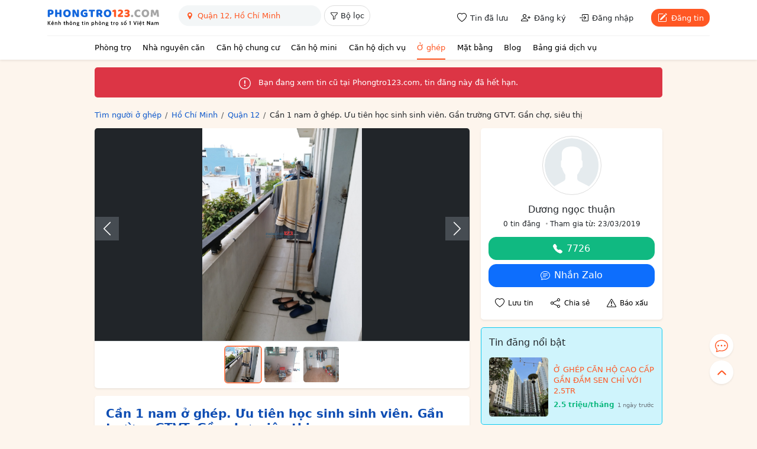

--- FILE ---
content_type: text/html; charset=utf-8
request_url: https://www.google.com/recaptcha/api2/anchor?ar=1&k=6LeIBEgaAAAAABhJRc5wW2KohNEXc7EKbsGncvgT&co=aHR0cHM6Ly9waG9uZ3RybzEyMy5jb206NDQz&hl=en&v=PoyoqOPhxBO7pBk68S4YbpHZ&size=normal&anchor-ms=20000&execute-ms=30000&cb=33lgca2f09m6
body_size: 49488
content:
<!DOCTYPE HTML><html dir="ltr" lang="en"><head><meta http-equiv="Content-Type" content="text/html; charset=UTF-8">
<meta http-equiv="X-UA-Compatible" content="IE=edge">
<title>reCAPTCHA</title>
<style type="text/css">
/* cyrillic-ext */
@font-face {
  font-family: 'Roboto';
  font-style: normal;
  font-weight: 400;
  font-stretch: 100%;
  src: url(//fonts.gstatic.com/s/roboto/v48/KFO7CnqEu92Fr1ME7kSn66aGLdTylUAMa3GUBHMdazTgWw.woff2) format('woff2');
  unicode-range: U+0460-052F, U+1C80-1C8A, U+20B4, U+2DE0-2DFF, U+A640-A69F, U+FE2E-FE2F;
}
/* cyrillic */
@font-face {
  font-family: 'Roboto';
  font-style: normal;
  font-weight: 400;
  font-stretch: 100%;
  src: url(//fonts.gstatic.com/s/roboto/v48/KFO7CnqEu92Fr1ME7kSn66aGLdTylUAMa3iUBHMdazTgWw.woff2) format('woff2');
  unicode-range: U+0301, U+0400-045F, U+0490-0491, U+04B0-04B1, U+2116;
}
/* greek-ext */
@font-face {
  font-family: 'Roboto';
  font-style: normal;
  font-weight: 400;
  font-stretch: 100%;
  src: url(//fonts.gstatic.com/s/roboto/v48/KFO7CnqEu92Fr1ME7kSn66aGLdTylUAMa3CUBHMdazTgWw.woff2) format('woff2');
  unicode-range: U+1F00-1FFF;
}
/* greek */
@font-face {
  font-family: 'Roboto';
  font-style: normal;
  font-weight: 400;
  font-stretch: 100%;
  src: url(//fonts.gstatic.com/s/roboto/v48/KFO7CnqEu92Fr1ME7kSn66aGLdTylUAMa3-UBHMdazTgWw.woff2) format('woff2');
  unicode-range: U+0370-0377, U+037A-037F, U+0384-038A, U+038C, U+038E-03A1, U+03A3-03FF;
}
/* math */
@font-face {
  font-family: 'Roboto';
  font-style: normal;
  font-weight: 400;
  font-stretch: 100%;
  src: url(//fonts.gstatic.com/s/roboto/v48/KFO7CnqEu92Fr1ME7kSn66aGLdTylUAMawCUBHMdazTgWw.woff2) format('woff2');
  unicode-range: U+0302-0303, U+0305, U+0307-0308, U+0310, U+0312, U+0315, U+031A, U+0326-0327, U+032C, U+032F-0330, U+0332-0333, U+0338, U+033A, U+0346, U+034D, U+0391-03A1, U+03A3-03A9, U+03B1-03C9, U+03D1, U+03D5-03D6, U+03F0-03F1, U+03F4-03F5, U+2016-2017, U+2034-2038, U+203C, U+2040, U+2043, U+2047, U+2050, U+2057, U+205F, U+2070-2071, U+2074-208E, U+2090-209C, U+20D0-20DC, U+20E1, U+20E5-20EF, U+2100-2112, U+2114-2115, U+2117-2121, U+2123-214F, U+2190, U+2192, U+2194-21AE, U+21B0-21E5, U+21F1-21F2, U+21F4-2211, U+2213-2214, U+2216-22FF, U+2308-230B, U+2310, U+2319, U+231C-2321, U+2336-237A, U+237C, U+2395, U+239B-23B7, U+23D0, U+23DC-23E1, U+2474-2475, U+25AF, U+25B3, U+25B7, U+25BD, U+25C1, U+25CA, U+25CC, U+25FB, U+266D-266F, U+27C0-27FF, U+2900-2AFF, U+2B0E-2B11, U+2B30-2B4C, U+2BFE, U+3030, U+FF5B, U+FF5D, U+1D400-1D7FF, U+1EE00-1EEFF;
}
/* symbols */
@font-face {
  font-family: 'Roboto';
  font-style: normal;
  font-weight: 400;
  font-stretch: 100%;
  src: url(//fonts.gstatic.com/s/roboto/v48/KFO7CnqEu92Fr1ME7kSn66aGLdTylUAMaxKUBHMdazTgWw.woff2) format('woff2');
  unicode-range: U+0001-000C, U+000E-001F, U+007F-009F, U+20DD-20E0, U+20E2-20E4, U+2150-218F, U+2190, U+2192, U+2194-2199, U+21AF, U+21E6-21F0, U+21F3, U+2218-2219, U+2299, U+22C4-22C6, U+2300-243F, U+2440-244A, U+2460-24FF, U+25A0-27BF, U+2800-28FF, U+2921-2922, U+2981, U+29BF, U+29EB, U+2B00-2BFF, U+4DC0-4DFF, U+FFF9-FFFB, U+10140-1018E, U+10190-1019C, U+101A0, U+101D0-101FD, U+102E0-102FB, U+10E60-10E7E, U+1D2C0-1D2D3, U+1D2E0-1D37F, U+1F000-1F0FF, U+1F100-1F1AD, U+1F1E6-1F1FF, U+1F30D-1F30F, U+1F315, U+1F31C, U+1F31E, U+1F320-1F32C, U+1F336, U+1F378, U+1F37D, U+1F382, U+1F393-1F39F, U+1F3A7-1F3A8, U+1F3AC-1F3AF, U+1F3C2, U+1F3C4-1F3C6, U+1F3CA-1F3CE, U+1F3D4-1F3E0, U+1F3ED, U+1F3F1-1F3F3, U+1F3F5-1F3F7, U+1F408, U+1F415, U+1F41F, U+1F426, U+1F43F, U+1F441-1F442, U+1F444, U+1F446-1F449, U+1F44C-1F44E, U+1F453, U+1F46A, U+1F47D, U+1F4A3, U+1F4B0, U+1F4B3, U+1F4B9, U+1F4BB, U+1F4BF, U+1F4C8-1F4CB, U+1F4D6, U+1F4DA, U+1F4DF, U+1F4E3-1F4E6, U+1F4EA-1F4ED, U+1F4F7, U+1F4F9-1F4FB, U+1F4FD-1F4FE, U+1F503, U+1F507-1F50B, U+1F50D, U+1F512-1F513, U+1F53E-1F54A, U+1F54F-1F5FA, U+1F610, U+1F650-1F67F, U+1F687, U+1F68D, U+1F691, U+1F694, U+1F698, U+1F6AD, U+1F6B2, U+1F6B9-1F6BA, U+1F6BC, U+1F6C6-1F6CF, U+1F6D3-1F6D7, U+1F6E0-1F6EA, U+1F6F0-1F6F3, U+1F6F7-1F6FC, U+1F700-1F7FF, U+1F800-1F80B, U+1F810-1F847, U+1F850-1F859, U+1F860-1F887, U+1F890-1F8AD, U+1F8B0-1F8BB, U+1F8C0-1F8C1, U+1F900-1F90B, U+1F93B, U+1F946, U+1F984, U+1F996, U+1F9E9, U+1FA00-1FA6F, U+1FA70-1FA7C, U+1FA80-1FA89, U+1FA8F-1FAC6, U+1FACE-1FADC, U+1FADF-1FAE9, U+1FAF0-1FAF8, U+1FB00-1FBFF;
}
/* vietnamese */
@font-face {
  font-family: 'Roboto';
  font-style: normal;
  font-weight: 400;
  font-stretch: 100%;
  src: url(//fonts.gstatic.com/s/roboto/v48/KFO7CnqEu92Fr1ME7kSn66aGLdTylUAMa3OUBHMdazTgWw.woff2) format('woff2');
  unicode-range: U+0102-0103, U+0110-0111, U+0128-0129, U+0168-0169, U+01A0-01A1, U+01AF-01B0, U+0300-0301, U+0303-0304, U+0308-0309, U+0323, U+0329, U+1EA0-1EF9, U+20AB;
}
/* latin-ext */
@font-face {
  font-family: 'Roboto';
  font-style: normal;
  font-weight: 400;
  font-stretch: 100%;
  src: url(//fonts.gstatic.com/s/roboto/v48/KFO7CnqEu92Fr1ME7kSn66aGLdTylUAMa3KUBHMdazTgWw.woff2) format('woff2');
  unicode-range: U+0100-02BA, U+02BD-02C5, U+02C7-02CC, U+02CE-02D7, U+02DD-02FF, U+0304, U+0308, U+0329, U+1D00-1DBF, U+1E00-1E9F, U+1EF2-1EFF, U+2020, U+20A0-20AB, U+20AD-20C0, U+2113, U+2C60-2C7F, U+A720-A7FF;
}
/* latin */
@font-face {
  font-family: 'Roboto';
  font-style: normal;
  font-weight: 400;
  font-stretch: 100%;
  src: url(//fonts.gstatic.com/s/roboto/v48/KFO7CnqEu92Fr1ME7kSn66aGLdTylUAMa3yUBHMdazQ.woff2) format('woff2');
  unicode-range: U+0000-00FF, U+0131, U+0152-0153, U+02BB-02BC, U+02C6, U+02DA, U+02DC, U+0304, U+0308, U+0329, U+2000-206F, U+20AC, U+2122, U+2191, U+2193, U+2212, U+2215, U+FEFF, U+FFFD;
}
/* cyrillic-ext */
@font-face {
  font-family: 'Roboto';
  font-style: normal;
  font-weight: 500;
  font-stretch: 100%;
  src: url(//fonts.gstatic.com/s/roboto/v48/KFO7CnqEu92Fr1ME7kSn66aGLdTylUAMa3GUBHMdazTgWw.woff2) format('woff2');
  unicode-range: U+0460-052F, U+1C80-1C8A, U+20B4, U+2DE0-2DFF, U+A640-A69F, U+FE2E-FE2F;
}
/* cyrillic */
@font-face {
  font-family: 'Roboto';
  font-style: normal;
  font-weight: 500;
  font-stretch: 100%;
  src: url(//fonts.gstatic.com/s/roboto/v48/KFO7CnqEu92Fr1ME7kSn66aGLdTylUAMa3iUBHMdazTgWw.woff2) format('woff2');
  unicode-range: U+0301, U+0400-045F, U+0490-0491, U+04B0-04B1, U+2116;
}
/* greek-ext */
@font-face {
  font-family: 'Roboto';
  font-style: normal;
  font-weight: 500;
  font-stretch: 100%;
  src: url(//fonts.gstatic.com/s/roboto/v48/KFO7CnqEu92Fr1ME7kSn66aGLdTylUAMa3CUBHMdazTgWw.woff2) format('woff2');
  unicode-range: U+1F00-1FFF;
}
/* greek */
@font-face {
  font-family: 'Roboto';
  font-style: normal;
  font-weight: 500;
  font-stretch: 100%;
  src: url(//fonts.gstatic.com/s/roboto/v48/KFO7CnqEu92Fr1ME7kSn66aGLdTylUAMa3-UBHMdazTgWw.woff2) format('woff2');
  unicode-range: U+0370-0377, U+037A-037F, U+0384-038A, U+038C, U+038E-03A1, U+03A3-03FF;
}
/* math */
@font-face {
  font-family: 'Roboto';
  font-style: normal;
  font-weight: 500;
  font-stretch: 100%;
  src: url(//fonts.gstatic.com/s/roboto/v48/KFO7CnqEu92Fr1ME7kSn66aGLdTylUAMawCUBHMdazTgWw.woff2) format('woff2');
  unicode-range: U+0302-0303, U+0305, U+0307-0308, U+0310, U+0312, U+0315, U+031A, U+0326-0327, U+032C, U+032F-0330, U+0332-0333, U+0338, U+033A, U+0346, U+034D, U+0391-03A1, U+03A3-03A9, U+03B1-03C9, U+03D1, U+03D5-03D6, U+03F0-03F1, U+03F4-03F5, U+2016-2017, U+2034-2038, U+203C, U+2040, U+2043, U+2047, U+2050, U+2057, U+205F, U+2070-2071, U+2074-208E, U+2090-209C, U+20D0-20DC, U+20E1, U+20E5-20EF, U+2100-2112, U+2114-2115, U+2117-2121, U+2123-214F, U+2190, U+2192, U+2194-21AE, U+21B0-21E5, U+21F1-21F2, U+21F4-2211, U+2213-2214, U+2216-22FF, U+2308-230B, U+2310, U+2319, U+231C-2321, U+2336-237A, U+237C, U+2395, U+239B-23B7, U+23D0, U+23DC-23E1, U+2474-2475, U+25AF, U+25B3, U+25B7, U+25BD, U+25C1, U+25CA, U+25CC, U+25FB, U+266D-266F, U+27C0-27FF, U+2900-2AFF, U+2B0E-2B11, U+2B30-2B4C, U+2BFE, U+3030, U+FF5B, U+FF5D, U+1D400-1D7FF, U+1EE00-1EEFF;
}
/* symbols */
@font-face {
  font-family: 'Roboto';
  font-style: normal;
  font-weight: 500;
  font-stretch: 100%;
  src: url(//fonts.gstatic.com/s/roboto/v48/KFO7CnqEu92Fr1ME7kSn66aGLdTylUAMaxKUBHMdazTgWw.woff2) format('woff2');
  unicode-range: U+0001-000C, U+000E-001F, U+007F-009F, U+20DD-20E0, U+20E2-20E4, U+2150-218F, U+2190, U+2192, U+2194-2199, U+21AF, U+21E6-21F0, U+21F3, U+2218-2219, U+2299, U+22C4-22C6, U+2300-243F, U+2440-244A, U+2460-24FF, U+25A0-27BF, U+2800-28FF, U+2921-2922, U+2981, U+29BF, U+29EB, U+2B00-2BFF, U+4DC0-4DFF, U+FFF9-FFFB, U+10140-1018E, U+10190-1019C, U+101A0, U+101D0-101FD, U+102E0-102FB, U+10E60-10E7E, U+1D2C0-1D2D3, U+1D2E0-1D37F, U+1F000-1F0FF, U+1F100-1F1AD, U+1F1E6-1F1FF, U+1F30D-1F30F, U+1F315, U+1F31C, U+1F31E, U+1F320-1F32C, U+1F336, U+1F378, U+1F37D, U+1F382, U+1F393-1F39F, U+1F3A7-1F3A8, U+1F3AC-1F3AF, U+1F3C2, U+1F3C4-1F3C6, U+1F3CA-1F3CE, U+1F3D4-1F3E0, U+1F3ED, U+1F3F1-1F3F3, U+1F3F5-1F3F7, U+1F408, U+1F415, U+1F41F, U+1F426, U+1F43F, U+1F441-1F442, U+1F444, U+1F446-1F449, U+1F44C-1F44E, U+1F453, U+1F46A, U+1F47D, U+1F4A3, U+1F4B0, U+1F4B3, U+1F4B9, U+1F4BB, U+1F4BF, U+1F4C8-1F4CB, U+1F4D6, U+1F4DA, U+1F4DF, U+1F4E3-1F4E6, U+1F4EA-1F4ED, U+1F4F7, U+1F4F9-1F4FB, U+1F4FD-1F4FE, U+1F503, U+1F507-1F50B, U+1F50D, U+1F512-1F513, U+1F53E-1F54A, U+1F54F-1F5FA, U+1F610, U+1F650-1F67F, U+1F687, U+1F68D, U+1F691, U+1F694, U+1F698, U+1F6AD, U+1F6B2, U+1F6B9-1F6BA, U+1F6BC, U+1F6C6-1F6CF, U+1F6D3-1F6D7, U+1F6E0-1F6EA, U+1F6F0-1F6F3, U+1F6F7-1F6FC, U+1F700-1F7FF, U+1F800-1F80B, U+1F810-1F847, U+1F850-1F859, U+1F860-1F887, U+1F890-1F8AD, U+1F8B0-1F8BB, U+1F8C0-1F8C1, U+1F900-1F90B, U+1F93B, U+1F946, U+1F984, U+1F996, U+1F9E9, U+1FA00-1FA6F, U+1FA70-1FA7C, U+1FA80-1FA89, U+1FA8F-1FAC6, U+1FACE-1FADC, U+1FADF-1FAE9, U+1FAF0-1FAF8, U+1FB00-1FBFF;
}
/* vietnamese */
@font-face {
  font-family: 'Roboto';
  font-style: normal;
  font-weight: 500;
  font-stretch: 100%;
  src: url(//fonts.gstatic.com/s/roboto/v48/KFO7CnqEu92Fr1ME7kSn66aGLdTylUAMa3OUBHMdazTgWw.woff2) format('woff2');
  unicode-range: U+0102-0103, U+0110-0111, U+0128-0129, U+0168-0169, U+01A0-01A1, U+01AF-01B0, U+0300-0301, U+0303-0304, U+0308-0309, U+0323, U+0329, U+1EA0-1EF9, U+20AB;
}
/* latin-ext */
@font-face {
  font-family: 'Roboto';
  font-style: normal;
  font-weight: 500;
  font-stretch: 100%;
  src: url(//fonts.gstatic.com/s/roboto/v48/KFO7CnqEu92Fr1ME7kSn66aGLdTylUAMa3KUBHMdazTgWw.woff2) format('woff2');
  unicode-range: U+0100-02BA, U+02BD-02C5, U+02C7-02CC, U+02CE-02D7, U+02DD-02FF, U+0304, U+0308, U+0329, U+1D00-1DBF, U+1E00-1E9F, U+1EF2-1EFF, U+2020, U+20A0-20AB, U+20AD-20C0, U+2113, U+2C60-2C7F, U+A720-A7FF;
}
/* latin */
@font-face {
  font-family: 'Roboto';
  font-style: normal;
  font-weight: 500;
  font-stretch: 100%;
  src: url(//fonts.gstatic.com/s/roboto/v48/KFO7CnqEu92Fr1ME7kSn66aGLdTylUAMa3yUBHMdazQ.woff2) format('woff2');
  unicode-range: U+0000-00FF, U+0131, U+0152-0153, U+02BB-02BC, U+02C6, U+02DA, U+02DC, U+0304, U+0308, U+0329, U+2000-206F, U+20AC, U+2122, U+2191, U+2193, U+2212, U+2215, U+FEFF, U+FFFD;
}
/* cyrillic-ext */
@font-face {
  font-family: 'Roboto';
  font-style: normal;
  font-weight: 900;
  font-stretch: 100%;
  src: url(//fonts.gstatic.com/s/roboto/v48/KFO7CnqEu92Fr1ME7kSn66aGLdTylUAMa3GUBHMdazTgWw.woff2) format('woff2');
  unicode-range: U+0460-052F, U+1C80-1C8A, U+20B4, U+2DE0-2DFF, U+A640-A69F, U+FE2E-FE2F;
}
/* cyrillic */
@font-face {
  font-family: 'Roboto';
  font-style: normal;
  font-weight: 900;
  font-stretch: 100%;
  src: url(//fonts.gstatic.com/s/roboto/v48/KFO7CnqEu92Fr1ME7kSn66aGLdTylUAMa3iUBHMdazTgWw.woff2) format('woff2');
  unicode-range: U+0301, U+0400-045F, U+0490-0491, U+04B0-04B1, U+2116;
}
/* greek-ext */
@font-face {
  font-family: 'Roboto';
  font-style: normal;
  font-weight: 900;
  font-stretch: 100%;
  src: url(//fonts.gstatic.com/s/roboto/v48/KFO7CnqEu92Fr1ME7kSn66aGLdTylUAMa3CUBHMdazTgWw.woff2) format('woff2');
  unicode-range: U+1F00-1FFF;
}
/* greek */
@font-face {
  font-family: 'Roboto';
  font-style: normal;
  font-weight: 900;
  font-stretch: 100%;
  src: url(//fonts.gstatic.com/s/roboto/v48/KFO7CnqEu92Fr1ME7kSn66aGLdTylUAMa3-UBHMdazTgWw.woff2) format('woff2');
  unicode-range: U+0370-0377, U+037A-037F, U+0384-038A, U+038C, U+038E-03A1, U+03A3-03FF;
}
/* math */
@font-face {
  font-family: 'Roboto';
  font-style: normal;
  font-weight: 900;
  font-stretch: 100%;
  src: url(//fonts.gstatic.com/s/roboto/v48/KFO7CnqEu92Fr1ME7kSn66aGLdTylUAMawCUBHMdazTgWw.woff2) format('woff2');
  unicode-range: U+0302-0303, U+0305, U+0307-0308, U+0310, U+0312, U+0315, U+031A, U+0326-0327, U+032C, U+032F-0330, U+0332-0333, U+0338, U+033A, U+0346, U+034D, U+0391-03A1, U+03A3-03A9, U+03B1-03C9, U+03D1, U+03D5-03D6, U+03F0-03F1, U+03F4-03F5, U+2016-2017, U+2034-2038, U+203C, U+2040, U+2043, U+2047, U+2050, U+2057, U+205F, U+2070-2071, U+2074-208E, U+2090-209C, U+20D0-20DC, U+20E1, U+20E5-20EF, U+2100-2112, U+2114-2115, U+2117-2121, U+2123-214F, U+2190, U+2192, U+2194-21AE, U+21B0-21E5, U+21F1-21F2, U+21F4-2211, U+2213-2214, U+2216-22FF, U+2308-230B, U+2310, U+2319, U+231C-2321, U+2336-237A, U+237C, U+2395, U+239B-23B7, U+23D0, U+23DC-23E1, U+2474-2475, U+25AF, U+25B3, U+25B7, U+25BD, U+25C1, U+25CA, U+25CC, U+25FB, U+266D-266F, U+27C0-27FF, U+2900-2AFF, U+2B0E-2B11, U+2B30-2B4C, U+2BFE, U+3030, U+FF5B, U+FF5D, U+1D400-1D7FF, U+1EE00-1EEFF;
}
/* symbols */
@font-face {
  font-family: 'Roboto';
  font-style: normal;
  font-weight: 900;
  font-stretch: 100%;
  src: url(//fonts.gstatic.com/s/roboto/v48/KFO7CnqEu92Fr1ME7kSn66aGLdTylUAMaxKUBHMdazTgWw.woff2) format('woff2');
  unicode-range: U+0001-000C, U+000E-001F, U+007F-009F, U+20DD-20E0, U+20E2-20E4, U+2150-218F, U+2190, U+2192, U+2194-2199, U+21AF, U+21E6-21F0, U+21F3, U+2218-2219, U+2299, U+22C4-22C6, U+2300-243F, U+2440-244A, U+2460-24FF, U+25A0-27BF, U+2800-28FF, U+2921-2922, U+2981, U+29BF, U+29EB, U+2B00-2BFF, U+4DC0-4DFF, U+FFF9-FFFB, U+10140-1018E, U+10190-1019C, U+101A0, U+101D0-101FD, U+102E0-102FB, U+10E60-10E7E, U+1D2C0-1D2D3, U+1D2E0-1D37F, U+1F000-1F0FF, U+1F100-1F1AD, U+1F1E6-1F1FF, U+1F30D-1F30F, U+1F315, U+1F31C, U+1F31E, U+1F320-1F32C, U+1F336, U+1F378, U+1F37D, U+1F382, U+1F393-1F39F, U+1F3A7-1F3A8, U+1F3AC-1F3AF, U+1F3C2, U+1F3C4-1F3C6, U+1F3CA-1F3CE, U+1F3D4-1F3E0, U+1F3ED, U+1F3F1-1F3F3, U+1F3F5-1F3F7, U+1F408, U+1F415, U+1F41F, U+1F426, U+1F43F, U+1F441-1F442, U+1F444, U+1F446-1F449, U+1F44C-1F44E, U+1F453, U+1F46A, U+1F47D, U+1F4A3, U+1F4B0, U+1F4B3, U+1F4B9, U+1F4BB, U+1F4BF, U+1F4C8-1F4CB, U+1F4D6, U+1F4DA, U+1F4DF, U+1F4E3-1F4E6, U+1F4EA-1F4ED, U+1F4F7, U+1F4F9-1F4FB, U+1F4FD-1F4FE, U+1F503, U+1F507-1F50B, U+1F50D, U+1F512-1F513, U+1F53E-1F54A, U+1F54F-1F5FA, U+1F610, U+1F650-1F67F, U+1F687, U+1F68D, U+1F691, U+1F694, U+1F698, U+1F6AD, U+1F6B2, U+1F6B9-1F6BA, U+1F6BC, U+1F6C6-1F6CF, U+1F6D3-1F6D7, U+1F6E0-1F6EA, U+1F6F0-1F6F3, U+1F6F7-1F6FC, U+1F700-1F7FF, U+1F800-1F80B, U+1F810-1F847, U+1F850-1F859, U+1F860-1F887, U+1F890-1F8AD, U+1F8B0-1F8BB, U+1F8C0-1F8C1, U+1F900-1F90B, U+1F93B, U+1F946, U+1F984, U+1F996, U+1F9E9, U+1FA00-1FA6F, U+1FA70-1FA7C, U+1FA80-1FA89, U+1FA8F-1FAC6, U+1FACE-1FADC, U+1FADF-1FAE9, U+1FAF0-1FAF8, U+1FB00-1FBFF;
}
/* vietnamese */
@font-face {
  font-family: 'Roboto';
  font-style: normal;
  font-weight: 900;
  font-stretch: 100%;
  src: url(//fonts.gstatic.com/s/roboto/v48/KFO7CnqEu92Fr1ME7kSn66aGLdTylUAMa3OUBHMdazTgWw.woff2) format('woff2');
  unicode-range: U+0102-0103, U+0110-0111, U+0128-0129, U+0168-0169, U+01A0-01A1, U+01AF-01B0, U+0300-0301, U+0303-0304, U+0308-0309, U+0323, U+0329, U+1EA0-1EF9, U+20AB;
}
/* latin-ext */
@font-face {
  font-family: 'Roboto';
  font-style: normal;
  font-weight: 900;
  font-stretch: 100%;
  src: url(//fonts.gstatic.com/s/roboto/v48/KFO7CnqEu92Fr1ME7kSn66aGLdTylUAMa3KUBHMdazTgWw.woff2) format('woff2');
  unicode-range: U+0100-02BA, U+02BD-02C5, U+02C7-02CC, U+02CE-02D7, U+02DD-02FF, U+0304, U+0308, U+0329, U+1D00-1DBF, U+1E00-1E9F, U+1EF2-1EFF, U+2020, U+20A0-20AB, U+20AD-20C0, U+2113, U+2C60-2C7F, U+A720-A7FF;
}
/* latin */
@font-face {
  font-family: 'Roboto';
  font-style: normal;
  font-weight: 900;
  font-stretch: 100%;
  src: url(//fonts.gstatic.com/s/roboto/v48/KFO7CnqEu92Fr1ME7kSn66aGLdTylUAMa3yUBHMdazQ.woff2) format('woff2');
  unicode-range: U+0000-00FF, U+0131, U+0152-0153, U+02BB-02BC, U+02C6, U+02DA, U+02DC, U+0304, U+0308, U+0329, U+2000-206F, U+20AC, U+2122, U+2191, U+2193, U+2212, U+2215, U+FEFF, U+FFFD;
}

</style>
<link rel="stylesheet" type="text/css" href="https://www.gstatic.com/recaptcha/releases/PoyoqOPhxBO7pBk68S4YbpHZ/styles__ltr.css">
<script nonce="0CwBmzcWrx4c8l8AxdYKFQ" type="text/javascript">window['__recaptcha_api'] = 'https://www.google.com/recaptcha/api2/';</script>
<script type="text/javascript" src="https://www.gstatic.com/recaptcha/releases/PoyoqOPhxBO7pBk68S4YbpHZ/recaptcha__en.js" nonce="0CwBmzcWrx4c8l8AxdYKFQ">
      
    </script></head>
<body><div id="rc-anchor-alert" class="rc-anchor-alert"></div>
<input type="hidden" id="recaptcha-token" value="[base64]">
<script type="text/javascript" nonce="0CwBmzcWrx4c8l8AxdYKFQ">
      recaptcha.anchor.Main.init("[\x22ainput\x22,[\x22bgdata\x22,\x22\x22,\[base64]/[base64]/bmV3IFpbdF0obVswXSk6Sz09Mj9uZXcgWlt0XShtWzBdLG1bMV0pOks9PTM/bmV3IFpbdF0obVswXSxtWzFdLG1bMl0pOks9PTQ/[base64]/[base64]/[base64]/[base64]/[base64]/[base64]/[base64]/[base64]/[base64]/[base64]/[base64]/[base64]/[base64]/[base64]\\u003d\\u003d\x22,\[base64]\x22,\[base64]/DtihUMhkRw5FLwowadMKkQmPDsxRYe3PDvMKUwr5+UMKDeMKnwpAMXsOkw71LL2ITwqbDrcKcNFfDiMOewovDusK2TyVYw6h/[base64]/w6zDhREyw6fDkgxHT8OVQsOpw7/CjGF6wrzDtzshAEHCqhk3w4AVw5DDgA9twoUZKgHCncKzwpjCtHzDtsOfwroMZ8KjYMKKaQ0rwrDDjTPCpcKIQyBGWQsrainCkxgoT2g/[base64]/CtsKld3kIw5B/[base64]/[base64]/[base64]/[base64]/Dgz4gUsKSZHwUw6rDslHDiMKZw6Bww5gzDcOpV37Cn8KPwqlGd2bDqcKNQyLDjMK/eMOnwrzCkT8fwqPCmBpPw5QkP8O9E2XCv3bDlz7Cg8KmNsOawps2dcOuEMO/LMOzBcKmRmPCkjV7VsKJX8KKfycTwqbDjMOdwoALLsOERFLDq8O/w5/CgWQRY8OwwodkwoAOw73ChV0yKMOmwpU/FsOMwrslfmV0w5/DsMKoNsKxwqLDvcKUA8KOMj3Du8Ozwrx3wrfDjcKPwpvDscKWZcODIBQXw6Q7X8OKfsOdZS8WwrkFFTvDmWE4FggHw7XChcKfwrpXwonDucOWciHCgBTCicKZEcOew6TCikDCmMONKsOhIMOgWUJyw4gxZMK7KsOpHcKaw5jDhgPDjsKxw4kqI8OAJnjDrx9Twoc/FcO8aHcYYsO/wrAADlLCvzXDjlvCjlLCjUBLw7UTw6DDnUDCrxotwodKw7fCjxTDh8OBXHzCuHPCkMKEwonDvsKSTHzDnsK/wr4Qw4PCocO6w6fDliUXLisAwohKw4sjUFHCoBpQw6zDq8OrTC09IcOEwr/CplxpwrFkfcO4wo0IbVzCiV/DocOlYcKOeG4GLcKIwrkzwrTCsC5RIFg2KyZgworDpmM5w4BuwpxFJ0/DkcOWwobCsz8be8KTMMKhwqgGNH9ZwpIIGsKdWcKgZ3RtLjnCrcKywr/ClMOAe8Ocw53CpBAPwofDj8KFQMKVwrFuw53Dgh0AwrjCgsOmXMOaHsKTwq7ClsKyAsKowpJuw7nCrcKvTi0UwprDgGFww6ADKExtwozDtifClkXDpMOLVy/CtMO/TmVHeAkswoJEAigRHsOfT1ZdO0o+NT5rO8KfHMO1EsKqHMKfwpIWIMOsDcOucUHDqMKbJQHCnHXDoMO2asKpf2FJa8KIKgvChsOqecOnw4RbfcO6LmTCtHoRZcOEwr7CoUPDnsO/AzYkWB/DnG8Mw5UxUMKkw5vDnTZvwoUnwrfDjSPCt1bCuFvDp8KGwptzCMKkA8Kkw5ZwwpjCvQ/[base64]/[base64]/CgMKcwoTDgyYcw5DDjF/DocO7wq3ChGbCriwqKAI0w43Dj2/CoyFkWsOLwokLMhLDlzYnZsKUw5nDkmVjwqPDrMOITRfDiGvCrcKqZcOyRV3DvcKaLW0DG18haDMDwqfCsVHCpxNGwqnCtTDCkG5EL8Kkwr/Dsn/DlFonw5XDj8KDJRPCn8KjI8OfLUwhWzbDoi1jwoUbw6nDhybCrDETwoPCr8Kfa8KxbsKawqzDr8Ogw75SF8KQH8KTKFrClSrDvmAPDD/CjsOlwpgndn0mw4bDsDUcZSLCmmweNMKQV1dfw73Ckg7Cu30FwrNyw7dyECrCksK/H1UsCSMFw4/DnhxpwqHDhcK7XnvCjMKNw7/[base64]/[base64]/Do1DDk8KLIsOrwofCucKnw67Do8OiJgVrw7lzwpvDkgp/wp/[base64]/[base64]/FWPCkHoOBcOkKMK0WsOGKXnDpE0JwoTCi8OHP3DCj2o1fsOMYMK3wqMbQ1vDhhYOwoXCmzBGwr3DoQkFdcKAS8O+MFjCtMOQwoTDpDvCnVE0H8O4w5XDl8KuKBDCrsOLKcKFw6A4J1fDuXdow6DDgXYiw6BCwod/wpHCl8KXwqnCqQ4UwoLDl3UHX8KzCBYmX8OkHlVJwqoyw4syDxvDl2XCi8OCwo9nw63Cj8OYw4pQwrItw65ew6bCvMOOTsK/[base64]/DmAlYIcOtw6vDv3o0wqPDu3Ffw7V4OsKZQ8KVY8KCDMK5LcKOI3Zyw6B7wrzDjQAhMx0BwrbClMKHOD9dwr/[base64]/DicOxwr7DpCglL8KpBUPCmXBSwq5twrvCisKpCwx0C8KbZsKocBnDvzvDuMO3IiUoZVkzwqfDrETDglrCmgnCvsOfJMKmLcKkwq7Cu8KyPCNowp/Ct8O7DDlow4fDqMOWwrvDjcKwTcK1RXtWw4UBw7QjwqnDicKMwqBLIivCmMKiw50lbXY9w4IEK8KOOwDCiFcCYXBOw75bcsOMRsKyw68ww4RRJMKhcAhRwpZSwo/DjMKwdndRw6TCgcOvwo7Dv8OUHX/DhGcXw7jDkhsKe8OATkgJPRjDhiLDmkZCwos/ZFN9wo9bcsOjbmdcw6DDtQbDgsKRw7o1wpLDlMOQw6HCqRk8aMKbwqLCkcO5ecO4ZVvChSzDr0TDgsOiTMKZw7QbwprDjBEtwrltwrzCp00zw6fDgELDncO5wqHDlsKRIMO/[base64]/[base64]/DqsKWwqJcGsORw6/CtsOrw6DDslvDuQZMwpbCn8KUwoTDncOpecKhw4cDJ29TUcOlw6DCoAA0JQrChcObRHppwo3Dt1Rqw7VYb8KdPsKNQMOyUBYVEsOEw6vDumI5w6E0EsK9wrkJd0/DjcOjwpbCosKfasOFbQ/DmChmw6Bmw6ZSKU7Cj8KGK8O9w7B3TMOpc03ChcOgwoLCoxdgw4hkWMKaw7BJM8OtS3YEw6sqwq7DkcOSwr9Iw50rw48FJ2zDp8KFw4nClsO3wpoJHsOMw4DDpGwfwp3DhsOSwo/DqwsMB8Kyw4k8HhJ0F8O6w6LDlMKuwpBqSjFcw4pGw4DDggLDnhlQT8O9w53CoAvCkMOKVsO0fsKvwq5jwrVtMzQOw5LCrkXCtcOCHsO6w7JYw7N7CsOAwoBVwr7DsghlNxQmWnBaw6MjecO0w6dKw67DvMOWw5AKw5bDll3Cj8KMwqnDtz/DmgUSw7MmDirDqF5gw4/[base64]/JMONwr/DmMOkTcKFw4/DiUVuJMOEVcK9VV7Cjxl7wo1ww5TCpTkNUBkRw4fCl316wrhUHMOZAsOvFTtQLjB7wprCuH55w67CjUnCt1vDjcKrUVXCtlBDFsOIw6Ftw6BfK8OXKmE6Y8OOa8K6w4JQw7IxIwJ6dcO/w4fCoMOsIsOHJzLCqsOhBMKTwpbDiMO6w5gWwoHDvsODwox3JgsXwojDhcKpY3XDqsOhRMOlwqQrWcOJCUxPRAbDn8OoCMKSwpzDg8O2RkLDkjzDkX/DtCUtbcKTK8OBwrDCnMOGwqdrw7lnYkk9LsOcwqtCH8OpX1DCjcKmRhHDtDc0B39wJg/CtsKewpR8OyrCjsORIUzCgFzCrsKow5MmccKKwr7DgMKoTMOURkDDlcONw4ARwpPCm8OOw6TDtgfDgVgTw6pWwqU1w5rClsOBwoDDvsOYUMKUMMO8w4ZrwrrDqcO0wrRRw73CuhRDMsOFMMOHanTCisK5DU/Cm8Omw44Mw7gkw45nAcKJN8KIw5kPw4TDknLDlMKywpPCl8OrCgU7w4IWb8KHX8K5ZcKuWcOMSiHChz0Vwo7DvcOGw6PDv3BOccKVa0I7ZMODw4V9wrxiaEvDhSQAw69Lwp3DicKgw780UMOIwpvCtsKsCF/[base64]/[base64]/WMKTwqzChE1swp7DgAbCo3Idw6x2DSoww5vDs1JBYz7CsDNrwrLCqCvCllgew7FrH8Omw4bDuBnDisKYw5dYwpjDrhVCwop4BMOhQMKzG8KgZlXCkVl2CEMjDMOWBBsCw7XCnxzDo8K4w5/Cl8OHVhwdw6hGw6UEZ30Lw7TDrTfCsMKaPVPCvgPCikTChMKFQ1YiNXkdwo3Cv8OmNMK5wofCtcKCLMKtesOERj7Dq8OMIwTChMOOPlsxw7IDRhc2wrUGwrMEPcORwpwfw4jCssO6wrs+HGPCi09xPS/DpArDmsKCwpfDlcOhL8O6wrzDklZMwoJgY8Kbwo1ef2LCosKBVcK1w6oiwoJZaEM3JMOjw6bDj8OXZMKfHMOMw5zCmjEEw47DocKVFcKTGRbDvEsiwo/[base64]/[base64]/DtV/Do3vCkE/CjcOXKMOvwrzCoMKgwqBMBmHDmcOyJMOdwrfCkcKJJMKZdyB7dm7DisKuGsOxHQtxw5hcwqzDjiQkwpbDrcKswoUtw5whVWVrDiliwr9Fw4fCgkAzTcKTw7XDvS0JAAPDgCpzOMKAdMO3LzrDkcOBwoUTLMKNES5FwrMuw5HDmMO0EDrDhHnDiMKNBkQ/w73Ci8Ofw5/[base64]/bRZtW8KLGCvDunzCr8KIw7Vkw6/[base64]/wpDCmVpSc8KQJCgqwphYw7QkwofCk1MzacONwr9+wq/DoMOnw53CoSM/UX/[base64]/QAE4bm41HMOseinDqcKPf8K8w69QVw5qwq9WCMK/N8Kxf8O2w7kTwoRvNMOHwp1CbcKrw7Mlw71rasOtdsOvG8KqPVpzw73CiSvDpsK+wpHDvsKec8KJenU6LngaSHp+woMeFH/DoMO6wrtXPl8qwqs3BmzCuMOvw6TCmWDDjsOsUsO9O8Ofwqc0fMOGehgJZn8MehfDpyHDvMKtQMKnw4/[base64]/DtsOmWsKrwq8tw4ZCEV1NwpfCkcOEE0hZwqh2w5LCqHpYw4cSFiMDw4kgw4LDh8OSEmoIaFXDn8O8wrtpfMKswoHDvMOyAsKQe8OWEcKAPCjCtMKMwrXDg8KpDzQRcX/CgWp6wqPCnw7Dt8ObaMOJAcOJFEBYBsKLwrDDhsOdwr5aIsO0W8KbP8OFdMKTwrxswokmw4rCgmclwoPDsn5fw6LDsyI2w6/DkFcibHNydMKtw6AdAcKvecOpdcKFOsO9Tl8nwqFMMT7CncOKwpXDiVvCl1wmw71GE8OyIcKTw7fCrG1CeMOzw47CriRzw5HCk8OLwr5Fw6PCsMKyWRrCr8ONYV0sw6fClsKfw48OwpQ1w4jDvgBgwqPDlV19w4LCu8OgE8Kkwq17dcKFwq5/w54zw6jDnsOgw6s2IsO4wrjCp8Kow4RXwrfCqsOjw4rCiXbCjx9TKhzDiWRxWXRyMMOcWcOgw5Ibwrtew6DDkQkiw4QIw4DDgAbDvsKZwqDDq8K2P8OQw6ZSw7VxME86AMO/w5Itw6fDo8OSwrjCg3bDr8O/AzQZV8KqKxhOQQ85CBTDsCQxw4rCl2oIDMKlO8Ouw67Dl3jCh2oywqk0VMOtFXAqwrFhLkvDlMKwwpBqwpVcWEnDtXEqK8KBw49EKMKBN1DCnMKBwoPCrg7DjMOEwrF+w5JCZ8K6TMK8w4vDjcKzSADCoMO0w5TCr8OiFD/Dr3rDqjEbwpQ8wqvCmsOcQU/CkBXCvMOzAQfCrcO/[base64]/wpvCuHgFw6LCncKCw6ZZIAvDqmBOOWHCi1B+w5HDplbCkTnCgRd4w5sywpDCuEloEnELecKcNEEXScOLw4QLwrYxw5VXwp8EcxLDhRNvFcO/c8KVw6vCicOJw5rCqHQESsO+w5IDesOxOGQVWQ84wqlOwq5twqLDj8K8HsOHw7/Ds8ODXBE1F0vDusOfwoMyw6tIwr/DlH3CqMOTwo1cwpXChz/DjcOsEgESCFbDqcOLXAE/w7bDuAzCsMOOw5BTKQwewrFkCcK+H8Ohw44xwocgOcKaw5DCp8OoEsKxwrFgICfDu35YGMKYSjvCk1YewrTCq0oIw71VH8KWZ0jCvSLDqcOEeCvCoV4+wphbV8KlKcKsc1MuV1zCpU/CqMKUTybCl0LDukV3AMKCw6k2w67CusKRSC5FAUkQBsO7w63Dt8OTwpLDk1R+wqFWbmzCpMKSDH/Dn8OWwqUKc8ODwrTCiEI7fMKxSXfDj3XCkMK+eG1pw69+H2PDmgUiwr3Cgz7CgGh7w5ZQw6bDjnRQEsK/csOqwoMxwqVLwr0iw4HCiMKIworCpGfDrsOoQRLDk8OTFMKuc3DDrwxzwpYDJMKjw6/Cn8Oow7p7wqh+wqs9ehjDqWDClSkMw77DgMOPW8O5J1oDwqkgwr/CmMKTwq/CgcKWw5/CncKww5xCw4QjCHUqwrAMNMOiw6DDjCRWHRMUdcOswqbDpcOSGxPCslDCtRRwIcOSw7XDuMK6w4zDvWMyw5vCsMOKUcKkw7AjElDDh8O+VlpFw53Dsk7DpiRVw5hAH04eFzzDhD7CjsK+VlbDm8KtwoMfP8O/wq7DgsO4w6HCg8K+w6nChGzCmgDDssOob2/[base64]/wo1Vwrhgw6TCvT8Tw6XDqkbCn8OCw4BTNydowoDDrkBQw6dQb8OhwrnCmEJlwp3DocK7GsKPGwzDphnCoUAowp1uwodmOMKEQT98wqrDk8KMwoTCtsOgw5nDqcKeM8OxfsObwp/Dr8OCwoLDsMKRIMOiwpUIwrE2WsOVw5DCpcOBwprDucOFwojDrjpHwpnDqmBFVXPCmTDCrgQtwoLCpsOyZ8O/wrDDhsKdw7ZTQgzCqz3CscK+wofDvCwbwpwzXsOJw5fCgsKtw53CosKPIcO7LMKmw5/DjMOhw4/ChjfCnUA5wo/[base64]/CgMOiwpnDhsOyw6rDn8KewqdEKnXDo8O8L8Omw4fCjwVBVsKiw49oA2vCpcO9wrnCmQHDv8KxNTjDnRDCijBnRsOMIinDmsOhw5sDwozDj0QLLW8NFcOtwq0DVsKzw5M/V1nDpMK+f0/DuMOyw4hZw6bDusKlw7JKUSkyw6HCmB53w7BCVA84w5vDmMKtw4PDoMKtwqgTw43CmTsZworCn8KJD8OWw7h8csOkAATCvl/[base64]/ZcK1aQbDpcKqLMKZQ27DjV1+wqsLS1bCscKkwrXCk8OtwpzCsMK2U0hsw5/[base64]/cMOPTg/[base64]/DgyzCgnFEw7Usw5EdfRzClMKqwpfCs8O9CVnCuQbDisKewrDCnwBww57CncKQNMKVYMO+wrzDuGxJwpDDuAnDr8KRwpXCkMKlV8KZPAd2wo/CsVNtwqxKwoVJM3Rmcn7Dj8OpwqxISS93w77CpxfDsQ7DsksLCkEZFh4Fw5NswpLCmsKPwqbCkcK4OMOiw6M5w7oJw7svw7DDv8O5wo7CocKma8KQfRYVazMJa8O4w695w5EUwpEcwp7ChRMKQmYJb8K7GsO2XFrCtMKFW0Jhw5LCpMOZw7DDgTLDh3nDmcKzwr/CtcKzw7UdwqvDjcOow6TCuClSFsKpw7XDqsK9w7p3VcOdw5bDhsO8wrAPU8O6WGbDtFoSwqHCkcOnDn3Duht4w6pVUAReKjrCksOrHx1Sw5g1woYqQ2NjWklpw53CqsKYw6RSwoMnLDY3f8KlfBlyNMKlwpLCgcK/GMO9f8O3w6TCscKrJ8OOD8Kuw5dIwqcxwpnDgsKLw4M4w5RGw6PDgcK1AcKqa8K7cRjDpMKSw4ovJlfCgsOjGzfDjynDqSjCjS0VVx/ClhbDiTJAeU5rcMOqUsOpw7RoN0vCrS9SKcKfLSNkwrhEw6PCq8O/ccOiwozDssKpw4VQw55aJcKsIUPDmcOiS8Kkw4HChQ/DlsOwwpM/WcO6S23DkcOkHjYlFcOvw6fChl7CncObHR09wpjDvE3CvsOXwr7Dh8Oyfg/DgcKQwr3CrCnCh10DwrvDusKowqInw7c/wprCm8KOwpTDmFjDnMKbwqfDkHF6wqp/wqErw53Cq8KGT8KHwpUMAcOOAMKWQUrDncK3wqsLw6LCsj3Chy0jWA3Cs0YgwrTDtT4URCjCmRLCmcOMY8KSwpYceRzDhcKvK2gnwrPCnMO3w5jDpMK9f8O3woR0N13CksOjRVUHw5nCq2vCisK7w6LDg2HDpG/[base64]/fcOWw65sM8OfVsKrwp/DkMO3a8KmwrDCvz06cmPCjlzDnVzCrMKlwoNwwrU1w4ISKcKWw7Fpw4BTTn/[base64]/Ct1PDgsKFw6tZw6w8bcOdwrMJw6DCo8KLGE3Dn8K1bsKWLMKiw5TCvcK0wpDCpyfCsgA1L0TCrTFaLV/[base64]/CncKdeHvCqcKxw5zDhhJewpzCo8KcwogEw6/Dh8OOw7vCpcOeMsK4Xhd1SsOXw7lWRW7Do8O7wofCvhrDrcOYw43Dt8KQYnEPY0vCi2fCqMKbGnvDuDLDoVXDhcKQw6t0wr5ew5/DisKqwqjCiMKCVkLDvsOTwo9jO18vwr89Z8O9M8KjfsOZwr1ewrfDqsO+w7JJZsK7wqfDrQMXwpvDkcOJRcK6wrYuXsO+QcKpLMOHR8OQw4bDrXDDqMKlNMKdfCLCtAPDg2cKwptkw67Crm3Cul7DrsKRdcORMhPDqcObGsKIFsO0HwHDmsOTw6bDuR1/XsO4HMKMw7DDnDHDs8OcwpTDisKzXsKlw5bCmsOAw6HDmjojMsKMd8OMLggKQsOITgrDmSfDl8KiWMKRAMKdwr3CjMKvDgHCuMKYwqrCvxFGw4PCs3UXbMOtQzp/wpvCrSnDv8KBwqbClMOaw7d/IMOewrzCu8KzGsOnwqUgwo7DhsKawovCsMKoFEYawrBzQirDhlvDoHLCl2PDrUjCqMKGHjgmw6HCi2rDoQEYLSXDjMOtO8K+w7zCq8O9J8KKw6vDtcONwotLNk5lQhEuFl0ww6TCjsKHwrfDvTckdCQxwrbCtBwwe8OmX2liZsOeelUxDHPCosO5w7xSKm7DqjXDuV/Cp8O4Y8OBw5tPdMOlw6DDlGHCqCPCiwfDscK0UUNlwrM6w5zCh3TCjmYWw6hMbgB4YMK8AsOBw7rCnsK0U3XDkcKsfcOzwpYmTsKJwr4Ew5bDlRUhYMK6ZC1TSsO+wqd2w47DkQHCskEPLnnDkcOjwrgEwoPCnwvCoMKCwoF/[base64]/EEgjwr5jwrgaN8O6YHfCqyLCpCNOw5/[base64]/HGxAFsOTw5hJZcKPw5nCgsO2VsKzF8OgwqPCsXIIIwxMw6t9Vn/ChjfCoXV2wq3Drhxte8Odw63Dp8O3woAlw5TCiVd9EcKOSsOAwpNFw7TDmsOzwpDCosKkw4LCrcKxS2/Cj18kfcKfM2hWV8KPNMKQwq7DqMOXTTDDq1XDkQXDhQtjwpQUw4kjJcKVwr7DvXpUG3o+w6sQEhkewp7CtklJw6AHw5oqwp1SJ8KdU0gQw4jDi1/CosKJwpHClcOkw5ZHPiLCqmEdwrPCv8Oowq91w5kiw5PDvjjDn0/[base64]/[base64]/[base64]/IMOgSBjCm8Kgw5jCt8KvwqtDPWTCpn7CqcOvGAgtw7jDvsKmPxTClFLDhxJlw7TCosOwSAVPbWs0wpk/[base64]/Dg8O3w6bDk8KPwoTDtU3DjMKeKmjCt8Oow7rDg8K6w55ZD3cGw4BYIcKDwrVQw7Q8B8KALjzDj8Oiw5DChMOvwq7DiBFww5N/JMOow4PCvDDDhcKnTsOyw4V9w6sZw69lw4hBdVjDvWIlw71wZMOUw6EjJ8K8T8KYbW5WwoPDhVfDjQ7DnUrDuj/CuTPDhHYWfh7Cjn3DpEdoXsOWwqNQw5V/w5suw5V3w7J8esOSLDLClmRhFMK3w48DUSpowol3M8KIw5RHw6vDrsO4w7hACcOjwrIzT8KCwrjDtcK0w6bCtGtSwpDCtQZhLsKvEcKFbMKJw5pEwo0Bw4ZGc0LDtMOKKC7Ci8KCJQ5ew6jDoW8heBvDm8Ohw54iw6khVVpZTcOmwo7DmH/[base64]/[base64]/DlMKuw441FSNVw55xO8KRw63CuWPCl8Obw6pSwp3CpcK0wonCjSFKw4vDpilYG8O9JxpgwpPClcOmwrvCkRcATMOMf8KKw5pXU8KebHR5wpg7eMOBw50PwoI9w63CgGwUw5/DvMKew7HCscOiKkEFWcOFQUrDlUfDg11YworClsKBwpPDjg7DosKqIT3DpMKCwpjCt8OxXgDCi0DCunIbwqXDusK4IMKLRsK8w79dwojDpMOHwrwUw5HDscKPw4LCsxfDk218YcOfwoI8Jl3DisK7wo3CgcOMwo7Ch03Cs8O5w7bCoC/Di8Kpw7LDvcKbw4VzGSliB8Onwpwkwrx6DsOoJREqeMK5NlXDnMKqc8KEw4nChTzCnxp+dkBzwr/CjiAPQ3fCqcKnMi7Dn8OCw5MqMHDCpDLDjMOHw5AVw77Dq8O8WSvDvcOYw6cGe8KnwozDiMKUaTItRVzDpl82wotsK8KwB8O+woAjw5kzwrnCvsOaPMKCw7towqrCrsOfwpgTw4LClW3CqcO5C0IuwqzCq1IbF8KzP8OXwoHCqsOmwqfDtWjCvcKXZ0sUw7/[base64]/DrQRZGMOzwq3DtVYQwpfCssKPIlR6w6bDr8ObWcORFzTDsynCgwwRwoFSOm7CnsOlw5MjWVHDqy/Dk8OuO0TDpsK/E0dzDMK1by9lwrLDgcKAQGMqw6lxSwQTw6QwWj3DkMKIwrMiBMOcwpzCocOhDxTCqMOGw7bDijvDmsOiwpkZw7INBVbCusKvLMKCAWnCjcKzMj/CnMOXwp4qX0czwrcuM1cqbsOgw70mwqTClsOnw7V4fRXChUUiwrVRw5kuw4Faw7sfw4nDv8O+w4IWJMKpLw3Cn8KswqRdwq/DuF7DusO6w5F1NUt2w63DmMOowoFxOyF1w6jCj3fCp8OWdMKbw4fCslNMwrlWw74fwr7Ci8K9w6FaZlDDkDrDmCfCgsOfD8KPw5gjw5nDhMOEeArCr3/CsGvCuHTCh8OOWsOJZcK5d3HDosKGw4vCn8ORccKqw7zDs8OoX8KLBcKmJsOTw7VCScOHQsOBw6DCl8OHwrEDwrMBwoclw4Vbw5DDucKfw7DCpcKMQC4iHV5URE1cwr0qw5vDrMOVw6/CjGPCh8OTaCYewo9FKnoYw4RVaEfDuDDDsDIzwpRKw5ALwph8w7MXwrnDmjB7cMOow63DsDh6wp3CjXPDi8KMf8Kjw7fDk8KdwrfDicOzw6/DvTbCkn1Tw4vCs1ZdAsO+w5sGwozCuAnCvsO1WMKOwq3ClcOFBcKtwq5ILyXDocO+AAl5EUN/HWR3L1bDsMORXDEtwrhew7clAB54wp7DsMKaemBtMcOQG0EefSMVIMO5XsO3VcOVPsOhw6YOw6RMw6gLwotgwq9/ajluAGFHw6UMWhvCq8KIw6daw5jCrXDCrmTDusKdw7fDnwbClsOnPcK/w4EkwrfCvlNnFE8dFcK8cCIOCcKeLMOqfQ7CqxvDj8KIIkwRwpM2w5ICwqDDo8OkCWErSMORw47CgyrDkB/Cu8K1wofCs25dfDgMwpwnw5XDoHHCnVnCrwQXwrTCrUrDnW7CqzHDvsOLw5ctw490LVbCn8KywrY8wrU5PsKfwrjDlMOVwrjCogtZwpnCkMO/J8OdwqrDisOFw7ZDw4nClsKLw7w0wofCnsOVw58rw73CmWw3wqrCtMKDw4Rdw5pbw7khcMOvUR3CjVLDpcKkw59FwpLDqMOzc0zCusK7wr/CnWBmOcKqw5JuwqrChsKdasO1NyLChyDCgBjDkUkJMMKmWVfCucKBwpRswrc4dcKtwoXDv2nDtcOvMnbCqnk9DsKic8KBM0/[base64]/[base64]/ClDJSw4TDhsKrf8KAw7jDsDLCj8KeU8OUMgVBPMKUAD9ywr8rwpN4wpVQw7Zmw65GOsKnwr5kw7LCgsOhwqR/w7DDiWACLsKkccOEe8KUwpvDlgpxQ8KRbMOdfUnCjVbDu1XCtH1IVQ3CkhkvwojDkVnClC8vBMKswp/DgsOJw7vDvxp5LsKFTy4rwrN0w5HCiVDCr8KywoRow5nDp8K7JcO3McKMFcKYdsOWw5ECacOiSUwcYcOFw4zCmsO7w6bCkcOBw4XDmcO7M2A+fkjCiMO/[base64]/[base64]/ClcO/wpvDmkjDj8OBwpfCr8KPwpvDl1wzGsO+w4cAw6fCnMOqX2fCjsKUUmLDngHDmzgKwprDqlrDkErDscK3T0DDlcK7w5tyJcKKHwxsJDTDgQwFwpwBG0XDiWnDjsOTw4ltwrRRw7lBPsOTwqdmMcK/wqshbjAgw7rDl8OvesONcCAJwqREfMK4wpxQLhBTw7nDh8ONw5kuVFrChMOAEsO+wpvCm8Kqw7XDsT3CpcKCH3/[base64]/DgsKkfcOrfwzDsxdWw5sSwolkAsK6I8Oyw4fClMOPwqNQNAx+bn/DohTDryXDgMO4w7E0TsKtwqjDj3A7EVDDkmfDqsK9w5HDuQoZw4fChMOwOsOHamcfw6vDikEcwrpgYMO7worDqlnCocKew5lvMcOFw6fCtC/DqwvDvsKnBytbwp0/[base64]/GFvDtcOxZ8OgOETCj8OWwr0uw5VZBsKXwqjDlkEOw4zCssODJhLDtAIHw4cRw4nDgMKAwoUGwqbCowMMwoE+wpobYHXDlcK+NcOaZ8O4G8KvU8K6BllwTCZ3VTHChsOew4/CviZcw6N4wrHDo8OOL8K8wofCtxgAwr59dFDDiTzDtQwew5ofADXDhj0SwoNpw7hZCcKZOn1Vw6twX8OSNwABw491w7fCvmoMw6J8w7t0woPDoSlVXk8zE8KSZsK2b8KJZ2MjXcOHwpzDqsKgwoMGSMOnIsKDwoXDusOHBcOcwpHDs3J/UMOcSTcwZsK5w5d/ZCvCocKzwrBvZ1ZjwpcUV8OVwoBzT8OXwq/[base64]/[base64]/w6DCn35TwpZ7w7rCgArDvsKFG8Kew7HDrsK7w5TDjCbChMORw6IzO1TCjMKjwrvDk29aw4JIehbDhAIxWsOWwpPCk39+wrQpF13DvcKLS05GMUJXw5vClsOve3jCvjdfwo59w57CtcOgHsKXJsKdwrxSw5FrasK/wp7CvsKDYSDCp3/DjRUJwobCgBZ/[base64]/Dj1rDoCQDwpYnwqRJNU3CkcKiwr7DlMOjDcOUNCvCgcOmRgU0w5YicDvDnS/CvFE1PMOBdlbDhhjCu8Kswr3DhsKCJkoww6/CrcKuwqVNwr40w7bDtyXCu8Kjw487w71Ew6Fgwrp8IMOoEETDpcOnwprDm8OGJsKtwq/Dp1I6csOoUG7DoGJ+dMKHP8OEwqZZWnlkwogwwozCrMOFWi7DkMKRa8O6PMOHw4nCsw1wW8KGwrdvEEDClzfCuSnDksKawoR2HkvCkMKbwp/DqTReesOiw5fDkcKmR2vDu8OqwrE9AVZ6w741w57DvsOVFcOiw4HCn8Klw7MQw7MBwpUhw5HDmcKFYMOISljCrMKCRmojC1bCnABzSwXDrsKVbMOnwqoew6FDw5Nzw63DtcKTwrxEw6rCp8K+w5Rpw67DqcO8wrgiJsKSLMOJZMOVNnRyWiTCmMKwcMO+w7XCvcKUwq/CoTwEwp3CtTs0clDCqWzDkVPCusO6ABDChsK1IQ4ew7/CqcKiwp9MDMKKw6ALw5sMwroWTg1EVsKBwq56wpPCgmXDhcKaXQDCv23DkMKdwptreEhpOhvCtsOvQcKTPMKsS8Ouw7Exwp3DtsOLAsORwrpGPsOdAnbClSEcwoPDrsOsw70HwoXChMK2wrNcSMK+S8ONC8Ohf8OGPwLDplxvw5pOwpvDoANFw6rCkcKFwo/Cq0g1fMKlw5JHTxoZw609wrhzE8KJb8OWw6rDvhtqX8KQEVDCrRoWwrBpQGvCsMKkw40vwprCocKZHUI0wqlHVzZVwr9QHMObwoZkaMO6w5bCiWV5w4bDtsK/w4ZiJQ1tZMOPU2t1wpQ0NMKPw4/CtsKJw5IcwqXDh3FlwrRRwoILYhgZesOQMVnDrwrCoMOVw4clwo5ow6tzV1heBsKaDgPCssKnS8O7BXpLXi3DsCZQw6LDlAB/AsK9woNAwpxmwp4QwqN4JE1EL8KmUsO7w7Yjwpdhw5/CtsKlNsK/w5RLcTFTQ8Knwo9uVzc2NwU1wqLDr8OrPcKKZcOJCjrCpzLCm8OzXsKRJ09sw67DpcOxQcO1wpk9K8KEOG/[base64]/Dg1BuMcKMwrzCvsOCVMKXRsKSwo3CsxzDijzDkzfDvirCjMOCMh80w65jw4TDrsKSPHbDglnCsDlqw4HCmMKNdsKzwo4aw7FTwrzCmcOYE8OsVUrCgsKjwojDqjzCpnPDhMK/[base64]/CpcOmTsKebj3DsngTw4ZMbsKgw4Ixw6xQPsODBELDtMKSZcKPw6bDpcKlVV4WFMK0wqXDgHZRwr/CiELDmcO1B8OECC/[base64]/CiUBawpvCiMO6LMKOwo/[base64]/Dh8OtwrzDkmDCqEF7BMKCIcKdA1nDlsO3W3d0ccONUD5IASHClcO2wr3DsyzCj8Kuw60Kw4YXwr86w5UGT1TCp8KFNcKDMcO1BMKrYMKewrwhw6ltcDlebkw2wofDrEDDlVRCwqTCrcO9cyIHCxvDvMKKPRxCLsKgKjXDtMKwXSFQwqB5wrzDgsOdCA/DmG/DocKRw7fCmsKJJkrCsg7DgDzCvcO5QgHCiR8ZfUrCtg9Pw4/DnMODAArDrWF/w77CtsKGw63DkMKaaXxoVjMUC8Kjwqd4H8OWOmc7w5J1w4PCrRTDucOSw5EqG31LwqZww4wBw4XClBXDtcOYw5UhwrsJw47DlT1GNTfDnWLDqDdiYldDWcK4wqo0E8KQwojDjsKqTcKpw7jCjcOeHEpTQyvClsKuw41COh7Dp3pvKi5XRcOLKjvDkMKnw5o/Hwp/TBHDuMKODsKCQ8KSwp7DncOOOUTDg2bDrRUww47DjcOcfX/ChiYAO2/DnDQNw7oICcOBLiHDrjnDlsKASHgVSlrDkCgiw40TWG4xwptxwoU8SWrDmsKmwpHCuXkPO8OWGMOmbcONCh0gU8OxbcKFwr4Hwp3CqQMWayLDlBtgMMKrIH5MGAA6BEYLAzfCmEjDj3HCigQBwqEzw613G8KbDVAQE8K/[base64]/DgF/DumwQw41hwpIONcKhwrTDsloQwrbDv0rCnMORKMOLw7gHOsKycgZ7CsKsw459wqnDoT/DksOVwpnDqcKSwqRZw6XCu1jDvMKYOsK0w6zCo8O6wobCoEvCiEZ7VWDCrScKw5cVw7PCgwLDj8O7w7bDqTtFE8K/w4/Cj8KAE8Okwrk1w77DmcO0wqHDq8O0wqfDqsOAHhcLSz4dw5tZLMOCAMKLXwQICg\\u003d\\u003d\x22],null,[\x22conf\x22,null,\x226LeIBEgaAAAAABhJRc5wW2KohNEXc7EKbsGncvgT\x22,0,null,null,null,1,[21,125,63,73,95,87,41,43,42,83,102,105,109,121],[1017145,507],0,null,null,null,null,0,null,0,null,700,1,null,0,\[base64]/76lBhn6iwkZoQoZnOKMAhk\\u003d\x22,0,1,null,null,1,null,0,0,null,null,null,0],\x22https://phongtro123.com:443\x22,null,[1,1,1],null,null,null,0,3600,[\x22https://www.google.com/intl/en/policies/privacy/\x22,\x22https://www.google.com/intl/en/policies/terms/\x22],\x22kmoorh4Oe/E3fuL8Aurra+d3T9o9UAHWlzH8F/ehoUg\\u003d\x22,0,0,null,1,1768709612678,0,0,[38,181,183,89],null,[219,169,224,196,128],\x22RC-VY0Bm9VvP4HUSw\x22,null,null,null,null,null,\x220dAFcWeA61tawCzYYSQGUP06X5uU80EuHPDgO2DpYvWeOP4LJMSnvVyfgci3DFq1atuYMl_tO063KRJ7RfKx_hfJBeE9T4WPsmZw\x22,1768792412623]");
    </script></body></html>

--- FILE ---
content_type: image/svg+xml
request_url: https://phongtro123.com/images/bi-shop-window.svg
body_size: -57
content:
<svg xmlns="http://www.w3.org/2000/svg" width="16" height="16" fill="currentColor" class="bi bi-shop-window" viewBox="0 0 16 16">
  <path d="M2.97 1.35A1 1 0 0 1 3.73 1h8.54a1 1 0 0 1 .76.35l2.609 3.044A1.5 1.5 0 0 1 16 5.37v.255a2.375 2.375 0 0 1-4.25 1.458A2.37 2.37 0 0 1 9.875 8 2.37 2.37 0 0 1 8 7.083 2.37 2.37 0 0 1 6.125 8a2.37 2.37 0 0 1-1.875-.917A2.375 2.375 0 0 1 0 5.625V5.37a1.5 1.5 0 0 1 .361-.976zm1.78 4.275a1.375 1.375 0 0 0 2.75 0 .5.5 0 0 1 1 0 1.375 1.375 0 0 0 2.75 0 .5.5 0 0 1 1 0 1.375 1.375 0 1 0 2.75 0V5.37a.5.5 0 0 0-.12-.325L12.27 2H3.73L1.12 5.045A.5.5 0 0 0 1 5.37v.255a1.375 1.375 0 0 0 2.75 0 .5.5 0 0 1 1 0M1.5 8.5A.5.5 0 0 1 2 9v6h12V9a.5.5 0 0 1 1 0v6h.5a.5.5 0 0 1 0 1H.5a.5.5 0 0 1 0-1H1V9a.5.5 0 0 1 .5-.5m2 .5a.5.5 0 0 1 .5.5V13h8V9.5a.5.5 0 0 1 1 0V13a1 1 0 0 1-1 1H4a1 1 0 0 1-1-1V9.5a.5.5 0 0 1 .5-.5"/>
</svg>

--- FILE ---
content_type: image/svg+xml
request_url: https://phongtro123.com/images/bi-play-fill-white.svg
body_size: -486
content:
<svg xmlns="http://www.w3.org/2000/svg" width="16" height="16" fill="white" class="bi bi-play-fill" viewBox="0 0 16 16">
  <path d="m11.596 8.697-6.363 3.692c-.54.313-1.233-.066-1.233-.697V4.308c0-.63.692-1.01 1.233-.696l6.363 3.692a.802.802 0 0 1 0 1.393"/>
</svg>